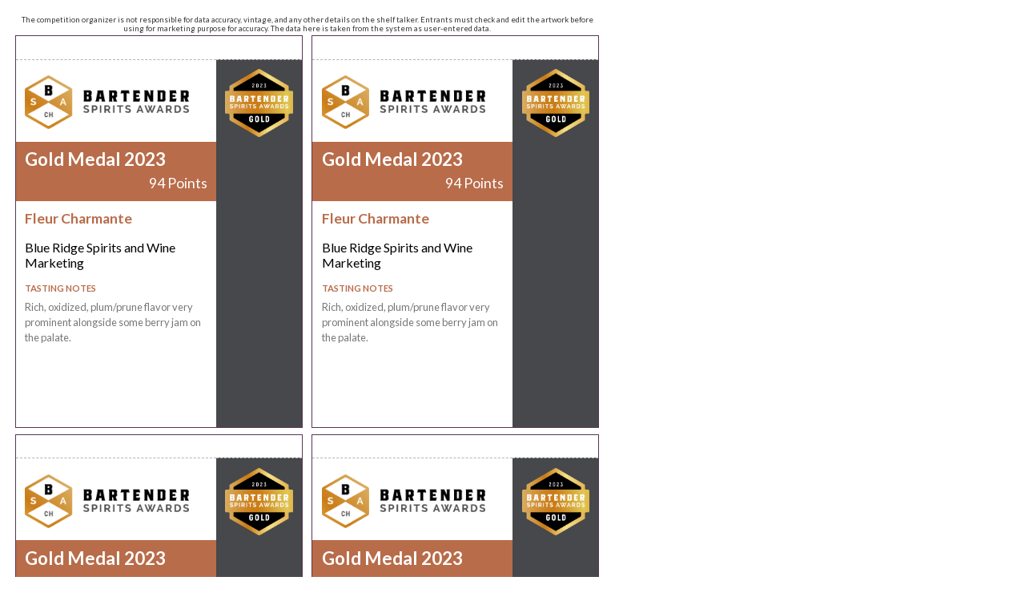

--- FILE ---
content_type: text/html; charset=utf-8
request_url: https://bartenderspiritsawards.com/en/competition-shelf-talkers/2023/special-awards/3725/
body_size: 4405
content:
<!DOCTYPE html>
<html>
    <head>
    	<meta http-equiv="Content-Type" content="text/html; charset=UTF-8">
		<link rel="shortcut icon" href="https://bartenderspiritsawards.com/cont/img/logo_favIcon.png" />
		<link href="https://fonts.googleapis.com/css?family=Lato:300,400,700,900" rel="stylesheet">
		<link rel="stylesheet" href="https://bartenderspiritsawards.com/cont/css/styleWinnerPrintouts.css">
		<link rel="stylesheet" href="https://bartenderspiritsawards.com/cont/css/styles_public_bartenderSAwardsUS.css">
		<title>Bartender Spirits Awards</title>
		<script type="text/javascript" src="https://bartenderspiritsawards.com/cont/js/jquery.js"></script>
			</head>
	<body id="shelfTalkers" class="letter awardType-special-awards awardsCount" style="display: none;">
				<!-- START Medal Range, Model 1 -->
				<!-- END Medal Range Model 1 -->
		<!-- START Medal Range Model 2 -->
							    				<main>
					<aside>The competition organizer is not responsible for data accuracy, vintage, and any other details on the shelf talker. Entrants must check and edit the artwork before using for marketing purpose for accuracy. The data here is taken from the system as user-entered data.</aside>
					<!-- START quadrant1 model2 -->
					<section class="quadrant quadrant1 awardsCount">
						<div class="medalImagesContainer">
															<img class="awardImg" src="https://bartenderspiritsawards.com/cont/img/certificateImagery/BSA_GoldMedal_2023.png">
																																																																																																																																																																																																																																																																																																																																																																																																																																																																																																																																																																																																																																																																																																																																																		</div>
						<div class="txt">
							<header>
																	<div class="logoHeader">
										<img src="https://bartenderspiritsawards.com/cont/img/logo_rectangle_color.png" alt="Bartender Spirits Awards" class="compLogo">
									</div>
																<div class="txtHeader">
									<h1>
																					Gold Medal 2023																			</h1>
									<h2>94 Points</h2>
								</div>
							</header>
							<article>
								<h3>Fleur Charmante</h3>
								<h4>Blue Ridge Spirits and Wine Marketing</h4>
																<h5>Tasting Notes</h5>
								<p>Rich, oxidized, plum/prune flavor very prominent alongside some berry jam on the palate.</p>
							</article>
						</div>
					</section>
					<!-- END quadrant1 model2 -->
					<!-- START quadrant2 model2 -->
					<section class="quadrant quadrant2 awardsCount">
						
					</section>
					<!-- END quadrant2 model2 -->
					<!-- START quadrant3 model2 -->
					<section class="quadrant quadrant3 awardsCount">
						
					</section>
					<!-- END quadrant3 model2 -->
					<!-- START quadrant4 model2 -->
					<section class="quadrant quadrant4 awardsCount">
						
					</section>
					<!-- END quadrant4 model2 -->
					<script type="text/javascript">
				    	var specialAwardsCount = $(".quadrant1 .awardImg").length;
				    	$('.awardsCount').addClass('awardsCount'+specialAwardsCount);
				    </script>
				</main>
							<!-- END Medal Range Model 2 -->
		<!-- START Medal Range, Model 3 -->
				<!-- END Medal Range Model 3 -->
		<!-- START Medal Range Model 4 -->
				<!-- END Medal Range Model 4 -->
		<!-- START Medal Range Model 5 -->
				<!-- END Medal Range Model 5 -->
		<!-- START Medal Range Model 6 -->
				<!-- END Medal Range Model 6 -->
		<!-- Global script: Apply to all medal range model -->
		<script type="text/javascript">
			var quadrant1HTML = $('.quadrant1').html(); /* take quadrant1 server side load html content */
			$('.quadrant2').html(quadrant1HTML); /* Put quadrant1 html */
			$('.quadrant3').html(quadrant1HTML); /* Put quadrant1 html */
			$('.quadrant4').html(quadrant1HTML); /* Put quadrant1 html */
			$('#shelfTalkers').fadeIn();
		</script>
	 		</body>
</html>


--- FILE ---
content_type: text/css
request_url: https://bartenderspiritsawards.com/cont/css/styleWinnerPrintouts.css
body_size: 11922
content:
/* @override 
	https://bartenderspiritsawards.com/cont/css/styles_public_styleWinnerPrintouts.css
	https://local.bartenderspiritsawards.com/cont/css/styles_public_styleWinnerPrintouts.css
	https://static.bartenderspiritsawards.com/cont/css/styleWinnerPrintouts.css
*/

/* @group Certificates */

@page {
	margin: 1rem; 
}

@media screen and (min-width: 800px) {
	html {
		width: 80%;
	}
}

@media screen and (min-width: 1200px) {
	html {
		width: 70%;
	}
}

@media screen and (min-width: 1400px) {
	html {
		width: 60%;
	}
}

body {
	margin: 0.5rem 1rem 0rem 1rem;
	padding: 0rem; 
	background-color: #FFF;
}

body#competitionCertificate {
	margin: 1.5rem 1.5rem 1.5rem 1.5rem;
  	border: 1px solid #D3A84F;
  	text-align: center;
}

body#competitionCertificate main {
	margin: 0.5rem;
  	padding: 0rem 0rem 0rem 0rem;
	background-image: url('/cont/img/certificateImagery/certificate_background.svg');
	background-size: 100%;
	background-color: #626364;
	background-repeat: no-repeat;
}

body#competitionCertificate main .compLogo {
	width: 25%;
	margin: 3rem 0rem 2rem 0rem;
	padding: 3rem 0% 0rem 0%;
}

#competitionCertificate h1 {
	margin: 0rem auto 1rem auto;
  	padding: 0rem 2% 0rem 2%;
  	font-weight: 700;
  	font-size: 2.8rem;
	font-family: 'Lato', sans-serif;
	letter-spacing: 0.06rem;
	color: #EEEDED;
	line-height: 1;
	height: 8rem;
}

#competitionCertificate h2 {
	margin: 0rem 0rem 1rem 0rem;
  	padding: 0rem 2% 0rem 2%;
  	font-weight: 300;
  	font-size: 1.5rem;
	font-family: 'Lato', sans-serif;
  	letter-spacing: 0.04rem;
  	color: #EEEDED;
  	line-height: 1;
}

#competitionCertificate h3 {
	margin: 0rem 0rem 1.5rem 0rem;
  	padding: 0rem;
  	font-weight: 400;
 	font-size: 1.2rem;
  	letter-spacing: 0.2rem;
  	color: #D3A84F;
  	text-transform: uppercase;
	font-family: 'Lato', sans-serif;
}

#competitionCertificate .medal {
	width: 14%;
	margin: 0rem 0rem 1rem 0rem;
}

#competitionCertificate .specialAwardsContainer {
	width: 100%;
}

#competitionCertificate .specialMedal {
  	width: 14%;
  	margin: 0rem 0rem 1rem 0rem;
}

#competitionCertificate h4 {
	margin: 0rem 0rem 0rem 0rem;
	padding: 0rem;
	font-family: 'Noto Sans SC', sans-serif;
	font-weight: 300;
	font-size: 1.2rem;
	letter-spacing: 0.1rem;
	color: #F4F4F4;
}

#competitionCertificate h5 {
	margin: 0rem 0rem 1rem 0rem;
	padding: 0rem;
	font-family: 'Noto Sans SC', sans-serif;
	font-weight: 900;
	font-size: 1.2rem;
	letter-spacing: 0.06rem;
	color: #F4F4F4;
	text-transform: uppercase;
}

#competitionCertificate footer {
	padding: 0em 4% 2rem 4%;
	display: flex;
	justify-content: space-between;
}


#competitionCertificate .signature {
  margin: 0rem 0rem 0rem 0rem;
  flex-basis: 23%;
}

#competitionCertificate .signature img {
	width: 70%;
}

#competitionCertificate .txt {
	flex-basis: 51%;
	align-self: center;
}

#competitionCertificate .qrCode {
flex-basis: 23%;
align-self: center;
}

#competitionCertificate p {
  margin: 0rem 0rem 0.5rem 0rem;
  font-size: 0.8rem;
  font-weight: 400;
  color: #F4F4F4;
  font-family: 'Noto Sans SC', sans-serif;
}

#competitionCertificate .qr {
  width: 50%;
}

/* @end */

/* @group Judges certificate style  */

body#competitionJudgesCertificate {
  padding: 2rem;
  background-color: #9b8972;
  text-align: center;
  background-color: #C3AC89;
}

body#competitionJudgesCertificate main {
  height: 24cm;
  padding: 2rem 2rem 2rem 2rem;
  border: 4px solid #9b8874;
  border-radius: 2rem;
  background-image: url('/cont/img/certificateImagery/certificatesBackgroundPattern.png');
  background-blend-mode: multiply;
  background-color: #C3AC89;
  background-size: 15%;
}

body#competitionJudgesCertificate main .compLogo {
  width: 25%;
  margin: 2rem 0rem 2rem 0rem;
}

#competitionJudgesCertificate .winnerInfo {
  height: 5cm;
}

#competitionJudgesCertificate h1 {
  margin: 1rem 0rem 1rem 0rem;
  padding: 0rem;
  font-family: 'Zilla Slab', sans-serif;
  font-weight: 600;
  font-size: 3rem;
  letter-spacing: 0.2rem;
  color: #FFF;
  line-height: 1.1;
}

#competitionJudgesCertificate h2 {
  margin: 0rem 0rem 2rem 0rem;
  padding: 0rem;
  font-family: 'Zilla Slab', sans-serif;
  font-weight: 300;
  font-size: 2rem;
  font-style: italic;
  letter-spacing: 0.2rem;
  color: #FFF;
  line-height: 1.1;
}

#competitionJudgesCertificate h3 {
  margin: 0rem 0rem 2rem 0rem;
  padding: 0rem;
  font-family: 'Montserrat', sans-serif;
  font-weight: 800;
  font-size: 1rem;
  letter-spacing: 0.2rem;
  color: #231F20;
  text-transform: uppercase;
}

#competitionJudgesCertificate .medal {
  width: 19%;
  margin: 0rem 0rem 2rem 0rem;
}

#competitionJudgesCertificate h4 {
  margin: 0rem 0rem 2rem 0rem;
  padding: 0rem;
  font-family: 'Zilla Slab', sans-serif;
  font-weight: 300;
  font-size: 2rem;
  font-style: italic;
  letter-spacing: 0rem;
  color: #231F20;
}

#competitionJudgesCertificate h5 {
  margin: 0rem 0rem 2rem 0rem;
  padding: 0rem;
  font-family: 'Montserrat', sans-serif;
  font-weight: 800;
  font-size: 1rem;
  letter-spacing: 0.1rem;
  color: #231F20;
  text-transform: uppercase;
}

#competitionJudgesCertificate h6 {
  margin: 1rem 0rem 2rem 0rem;
  padding: 0rem;
  font-family: 'Montserrat', sans-serif;
  font-weight: 800;
  font-size: 1.2rem;
  letter-spacing: 0.1rem;
  color: #231F20;
  text-transform: uppercase;
}

#competitionJudgesCertificate .signature {
  width: 20%;
  margin: 0rem 0rem 1rem 0rem !important;
}

#competitionJudgesCertificate p {
  margin: 0rem 0rem 1rem 0rem;
  font-family: 'Montserrat';
  font-size: 1rem;
  font-weight: 700;
}

#competitionJudgesCertificate p em {
  display: block;
  margin: 0rem 0rem 2rem 0rem;
  font-family: 'Zilla Slab';
  font-size: 1rem;
  font-style: normal;
  font-weight: 300;
}

#competitionJudgesCertificate .qr {
  width: 10%;
}

/* @end  */

/* @group Shelf Talkers custom styles */  

/* Letter paper size: 21.5 cm x 27.9 cm */

#shelfTalkers.letter {
	width: 20.5cm; /* accounts for printer margins */
	height: 25.9cm; /* accounts for printer margins */
	padding: 0.5cm 0cm 0cm 0.5cm;
}

#shelfTalkers.letter main {
	display: flex;
	flex-wrap: wrap;
}

#shelfTalkers.letter main > aside {
	padding: 0rem 3.5% 0.2rem 0rem;
	font-size: 0.6rem;
	text-align: center;
	font-family: 'Lato';
	color: #383838;
}

#shelfTalkers.awardType-medals .quadrant {
	width: 9.5cm;
	height: 12.95cm;
	padding: 1.8rem 0rem 0rem 0rem;
	display: flex;
	flex-direction: column;
	border: 1px solid #593453;
}

#shelfTalkers .quadrant1 {
	margin-right: 0.3cm;
	margin-bottom: 0.5rem;
}

#shelfTalkers .quadrant3 {
	margin-right: 0.3cm;
}

/* START Regular medal Shelf Talker */

#shelfTalkers.awardType-medals .quadrant .medalImagesContainer {
	width: 100%;
	height: 3cm;
	padding: 0.3cm;
	position: relative;
	border-top: 1px dashed #b3b3b3;
}

#shelfTalkers.awardType-medals .quadrant .medalImagesContainer .awardImg {
	width: 3.2cm;
	height: auto;
	top: 0.3cm;
	left: 0.5cm;
	position: absolute;
}

#shelfTalkers.awardType-medals .quadrant .medalImagesContainer .compLogo {
	width: 4cm;
	position: absolute;
	top: 1.6cm;
	left: 4.5cm;
}

#shelfTalkers.awardType-medals .quadrant header {
	margin: 0rem;
	padding: 0.7cm 0.5cm 0.2cm 0.6cm;
	width: 100%;
	height: 2.8cm;
	background-color: #b86c4a;
	font-family: 'Lato';
}

#shelfTalkers.awardType-medals .quadrant header h1 {
	margin: 0rem;
	padding: 0rem;
	color: #FFF;
	font-size: 1.5rem;
	font-weight: 700;
	line-height: 1.5;
}

#shelfTalkers.awardType-medals .quadrant header h2 {
	margin: 0rem;
	padding: 0rem;
	color: #FFF;
	font-size: 1.2rem;
	font-weight: 300;
	text-align: right;
}

#shelfTalkers.awardType-medals .quadrant article {
	margin: 0rem;
	padding: 0.3cm 0.6cm 0.5cm 0.6cm;
}

#shelfTalkers.awardType-medals .quadrant article h3 {
	/* brand name */
	margin: 0rem 0rem 1rem 0rem;
	padding: 0rem;
	font-size: 1.3rem;
	font-weight: 700;
	color: #b86c4a;
}

#shelfTalkers.awardType-medals .quadrant article h4 {
	/* producer name */
	margin: 0rem 0rem 0.5rem 0rem;
	padding: 0rem;
	font-weight: 400;
	font-size: 1rem;
	color: #2c2d2c;
}

#shelfTalkers.awardType-medals .quadrant article h4.vintage {
	/* vintage */
	display: none;
}

#shelfTalkers.awardType-medals .quadrant article h4.vintage {
	/* Vintage year */
	margin: 0rem 0rem 0.5rem 0rem;
	padding: 0rem;
	font-weight: 400;
	font-size: 0.9rem;
}

#shelfTalkers.awardType-medals .quadrant article h5 {
	/* Tasting Notes title */
	margin: 0rem 0rem 0.5rem 0rem;
	padding: 0rem;
	font-family: 'Lato';
	font-size: 0.7rem;
	font-weight: 700;
	text-transform: uppercase;
	color: #b76c4a;
}

#shelfTalkers.awardType-medals .quadrant article p {
	/* tasing notes body */
	margin: 0rem;
	padding: 0rem;
	font-size: 0.8rem;
	font-weight: 400;
	color: #777777;
	line-height: 1.4;
}

/* START Special awards Shelf Talker */

#shelfTalkers.awardType-special-awards {
	
}

#shelfTalkers.awardType-special-awards .quadrant {
	width: 9.5cm;
	height: 12.95cm;
	padding: 1.8rem 0rem 0rem 0rem;
	display: flex;
	flex-direction: row-reverse;
	border: 1px solid #593453;
	overflow: hidden;
}

#shelfTalkers.awardType-special-awards .quadrant .medalImagesContainer {
	width: 30%;
	height: 13.2cm;
	padding: 0.3cm;
	display: flex;
	flex-direction: column;
	align-items: center;
	position: relative;
	border-top: 1px dashed #b3b3b3;
	background-color: #46484b;
	/* background-color: #DADADA; */
	/* background-color: #6DC6C2; */
}

#shelfTalkers.awardType-special-awards .quadrant .medalImagesContainer .awardImg {
	width: 100%;
}

#shelfTalkers.awardType-special-awards .quadrant.awardsCount3 .medalImagesContainer img, 
#shelfTalkers.awardType-special-awards .quadrant.awardsCount4 .medalImagesContainer img, 
#shelfTalkers.awardType-special-awards .quadrant.awardsCount5 .medalImagesContainer img {
	margin-bottom: 0.2rem;
}

#shelfTalkers.awardType-special-awards .quadrant.awardsCount6 .medalImagesContainer img {
	margin-bottom: -0.9rem;
}

#shelfTalkers.awardType-special-awards .quadrant .txt {
	width: 70%;
	border-top: 1px dashed #b3b3b3;
}

#shelfTalkers.awardType-special-awards .quadrant header {
	display: flex;
	flex-direction: column;
}

#shelfTalkers.awardType-special-awards .quadrant header .logoHeader {
	/* Competition Logo */
	height: 2.7cm;
	padding: 0.3cm;
	overflow: hidden;
}

#shelfTalkers.awardType-special-awards .quadrant header .logoHeader img {
	width: 90%;
	margin: 0.5rem 0rem 0rem 0rem;
}

#shelfTalkers.awardType-special-awards .quadrant header .txtHeader {
	padding: 0.3cm;
	background-color: #b86c4a;
}

#shelfTalkers.awardType-special-awards .quadrant header .txtHeader h1 {
	margin: 0rem 0rem 0.5rem 0rem;
	padding: 0rem;
	color: #FFF;
	font-size: 1.4rem;
	font-weight: 700;
	line-height: 1;
}

#shelfTalkers.awardType-special-awards .quadrant header .txtHeader h2 {
	margin: 0rem;
	padding: 0rem;
	color: #FFF;
	font-size: 1.1rem;
	font-weight: 400;
	text-align: right;
}


#shelfTalkers.awardType-special-awards .quadrant article {
	width: 100%;
	height: 6.9cm;
	padding: 0.3cm;
	display: flex;
	flex-direction: column;
	align-items: left;
	position: relative;
}

#shelfTalkers.awardType-special-awards .quadrant article h3 {
	/* brand name */
	margin: 0rem 0rem 1rem 0rem;
	padding: 0rem;
	font-size: 1.1rem;
	font-weight: 700;
	color: #b86c4a;
}

#shelfTalkers.awardType-special-awards .quadrant article h4 {
	/* producer name */
	margin: 0rem 0rem 1rem 0rem;
	padding: 0rem;
	font-weight: 400;
	font-size: 1rem;
}

#shelfTalkers.awardType-special-awards .quadrant article h4.vintage {
	/* Vintage */
	display: none;
}

#shelfTalkers.awardType-special-awards .quadrant article h5 {
	/* Tasting Notes title */
	margin: 0rem 0rem 0.5rem 0rem;
	padding: 0rem;
	font-family: 'Lato';
	font-size: 0.7rem;
	font-weight: 700;
	text-transform: uppercase;
	color: #b76c4a;
}

#shelfTalkers.awardType-special-awards .quadrant article p {
	/* tasing notes body */
	margin: 0rem;
	padding: 0rem;
	font-size: 0.8rem;
	font-weight: 400;
	color: #777777;
	line-height: 1.5;
}

/* @end */
